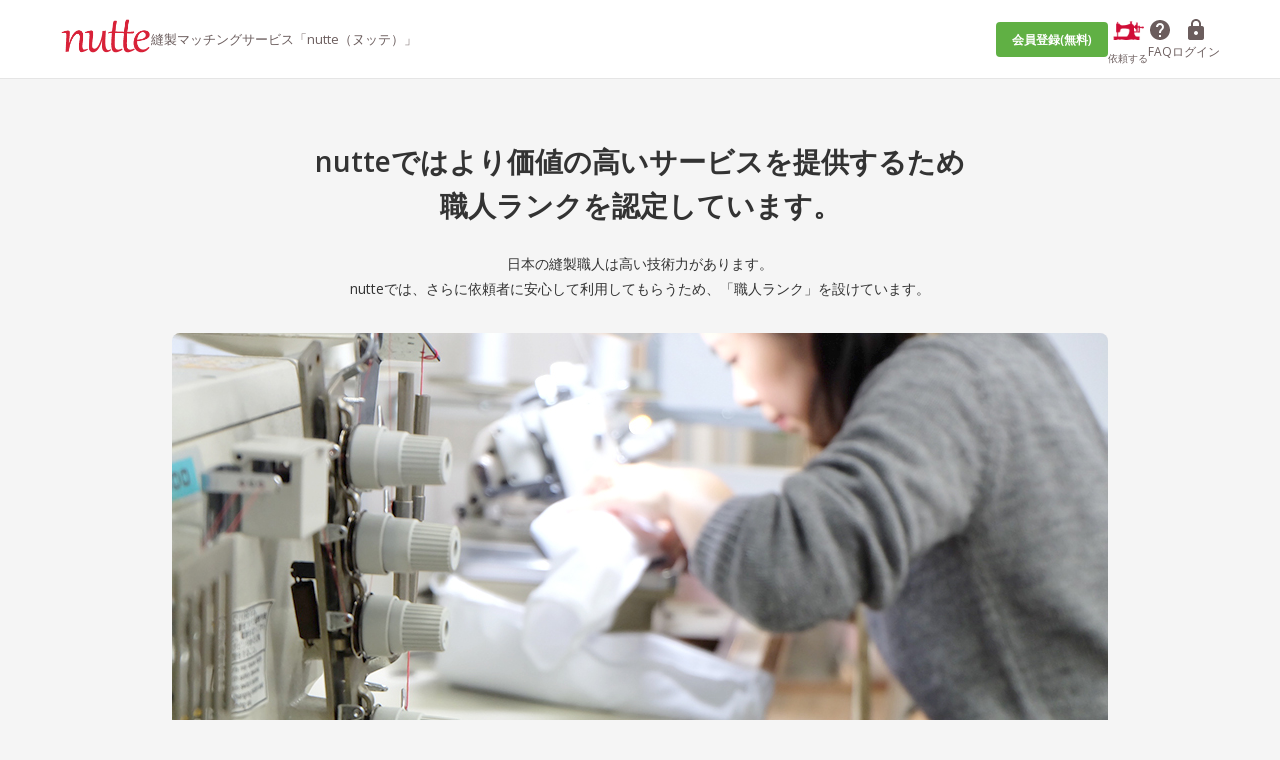

--- FILE ---
content_type: text/html
request_url: https://nutte.jp/rank/index.html
body_size: 22517
content:
<!DOCTYPE html>
<html lang="ja">
<head>
    <meta charset="utf-8">
    <meta http-equiv="X-UA-Compatible" content="IE=edge">
    <title>職人ランク | あなただけの縫製工場「nutte（ヌッテ）」</title>
    <meta name="keywords" content="nutte,ヌッテ,ぬって,縫製職人,縫製工場,縫製業者,縫製依頼,縫製外注,服,オーダーメイド,リメイク,オリジナル製品,パターン,お直し" />
    <meta name="description" content="nutte（ヌッテ）は、洋服のリメイクやオーダーメイド、ショップオーナー様のオリジナル商品製作からサンプル縫製まで、縫製に関わるあらゆるご依頼をプロの職人に依頼できる新しい服作りのオンラインサービスです。" />
    <meta name="viewport" content="width=device-width, initial-scale=1">
    <meta name="author" content="nutte">
    <link rel="shortcut icon" type="image/png" href="/assets/nutte_favicon.ico">
    <link rel="preconnect" href="https://fonts.googleapis.com">
    <link rel="preconnect" href="https://fonts.gstatic.com" crossorigin>
    <link href="https://fonts.googleapis.com/css2?family=Open+Sans:wght@300;400;600;700&display=swap" rel="stylesheet">

    <!-- NUTTEINCLUDE::google-tag-manager-head.html:: -->

    <style>
        * { margin: 0; padding: 0; box-sizing: border-box; }
        body {
            font-family: "Open Sans", "Hiragino Kaku Gothic ProN", "Meiryo", sans-serif;
            color: #333;
            line-height: 1.6;
            background-color: #f5f5f5;
        }
        a { color: #8B7355; text-decoration: none; }
        a:hover { text-decoration: underline; }
        img { max-width: 100%; height: auto; }

        /* Header */
        .header {
            background-color: #fff;
            border-bottom: 1px solid #e5e5e5;
            padding: 12px 0;
        }
        .header-inner {
            max-width: 1200px;
            margin: 0 auto;
            padding: 0 20px;
            display: flex;
            align-items: center;
            justify-content: space-between;
            flex-wrap: wrap;
            gap: 12px;
        }
        .logo-area {
            display: flex;
            align-items: center;
            gap: 16px;
        }
        .logo img { height: 36px; width: auto; }
        .lead-sentence { font-size: 13px; color: #6B5D5D; }
        .header-nav {
            display: flex;
            align-items: center;
            gap: 16px;
        }
        .header-nav a {
            font-size: 12px;
            color: #6B5D5D;
            text-align: center;
            display: flex;
            flex-direction: column;
            align-items: center;
            gap: 4px;
        }
        .header-nav a:hover { color: #8B7355; text-decoration: none; }
        .nav-icon { width: 24px; height: 24px; }
        .btn-register {
            background-color: #60b044;
            color: #fff !important;
            padding: 8px 16px;
            border-radius: 4px;
            font-size: 12px;
            font-weight: 600;
        }
        .btn-register:hover { background-color: #197E30; text-decoration: none; }
        .btn-order { display: flex; flex-direction: column; align-items: center; }
        .btn-order img { height: 38px; width: auto; }

        /* Section styles */
        .section {
            padding: 60px 20px;
            max-width: 1000px;
            margin: 0 auto;
        }
        .section-alt { background-color: #fff; }
        .section h1, .section h2 {
            font-size: 24px;
            font-weight: 600;
            color: #333;
            text-align: center;
            margin-bottom: 24px;
        }
        .section h1 { font-size: 28px; }
        .section p {
            font-size: 14px;
            line-height: 1.8;
            text-align: center;
            margin-bottom: 24px;
        }
        .section .visual {
            text-align: center;
            margin-top: 32px;
        }
        .section .visual img {
            max-width: 100%;
            border-radius: 8px;
        }

        /* Rank types */
        .rank-img {
            text-align: center;
            margin: 32px 0;
        }
        .rank-img img { max-width: 800px; }

        /* Skill test */
        .skill-list {
            display: grid;
            grid-template-columns: repeat(auto-fit, minmax(280px, 1fr));
            gap: 24px;
            margin-top: 32px;
        }
        .skill-box {
            background: #fff;
            border-radius: 8px;
            overflow: hidden;
            box-shadow: 0 2px 8px rgba(0,0,0,0.08);
        }
        .skill-box .img-wrap {
            position: relative;
        }
        .skill-box img { width: 100%; display: block; }
        .skill-box .band {
            position: absolute;
            bottom: 0;
            left: 0;
            right: 0;
            background: rgba(139, 115, 85, 0.9);
            color: #fff;
            padding: 8px 16px;
            font-size: 14px;
            font-weight: 600;
        }
        .skill-box .point {
            padding: 20px;
        }
        .skill-box .titSub {
            font-size: 16px;
            font-weight: 600;
            color: #8B7355;
            margin-bottom: 12px;
        }
        .skill-box .listPoint {
            list-style: none;
        }
        .skill-box .listPoint li {
            font-size: 13px;
            padding: 6px 0;
            padding-left: 20px;
            position: relative;
        }
        .skill-box .listPoint li::before {
            content: "✓";
            position: absolute;
            left: 0;
            color: #8B7355;
        }

        /* Evaluation */
        .eval-list {
            display: grid;
            grid-template-columns: repeat(auto-fit, minmax(280px, 1fr));
            gap: 24px;
            margin-top: 32px;
        }
        .eval-item {
            background: #fff;
            border-radius: 8px;
            overflow: hidden;
            box-shadow: 0 2px 8px rgba(0,0,0,0.08);
        }
        .eval-item .img-wrap {
            position: relative;
        }
        .eval-item img { width: 100%; display: block; }
        .eval-item .num {
            position: absolute;
            top: 16px;
            left: 16px;
            background: #8B7355;
            color: #fff;
            width: 40px;
            height: 40px;
            border-radius: 50%;
            display: flex;
            align-items: center;
            justify-content: center;
            font-weight: 600;
        }
        .eval-item .txtBlock {
            padding: 20px;
            text-align: center;
        }
        .eval-item .titSub {
            font-size: 18px;
            font-weight: 600;
            color: #333;
            margin-bottom: 8px;
        }
        .eval-item .txtBlock p {
            margin-bottom: 0;
        }

        /* CTA buttons */
        .cta-section {
            text-align: center;
            padding: 40px 20px;
        }
        .cta-buttons {
            display: flex;
            flex-wrap: wrap;
            justify-content: center;
            gap: 16px;
        }
        .cta-btn {
            display: inline-flex;
            align-items: center;
            gap: 8px;
            padding: 16px 32px;
            border-radius: 8px;
            font-size: 16px;
            font-weight: 600;
            color: #fff !important;
            text-decoration: none !important;
        }
        .cta-btn.search { background: #8B7355; }
        .cta-btn.work { background: #6B5D5D; }
        .cta-btn:hover { opacity: 0.9; }

        /* Footer */
        .prefooter {
            background-color: #3a3a3a;
            color: #fff;
            padding: 40px 0;
        }
        .prefooter-inner {
            max-width: 1200px;
            margin: 0 auto;
            padding: 0 20px;
            display: flex;
            flex-wrap: wrap;
            gap: 40px;
        }
        .footer-block h2 {
            font-size: 16px;
            font-weight: 600;
            margin-bottom: 16px;
            color: #fff;
        }
        .footer-block ul { list-style: none; }
        .footer-block li { margin-bottom: 8px; }
        .footer-block a { color: #ccc; font-size: 13px; }
        .footer-block a:hover { color: #fff; }
        .footer-block p { font-size: 13px; color: #ccc; line-height: 1.8; }
        .footer {
            background-color: #2a2a2a;
            color: #888;
            text-align: center;
            padding: 16px 0;
            font-size: 12px;
        }

        /* Scroll to top */
        .scroll-to-top {
            position: fixed;
            bottom: 20px;
            right: 20px;
            width: 40px;
            height: 40px;
            background-color: #8B7355;
            color: #fff;
            border-radius: 50%;
            display: flex;
            align-items: center;
            justify-content: center;
            cursor: pointer;
            opacity: 0;
            visibility: hidden;
            transition: opacity 0.3s, visibility 0.3s;
        }
        .scroll-to-top.visible { opacity: 1; visibility: visible; }
        .scroll-to-top:hover { background-color: #6B5D5D; }

        @media (max-width: 768px) {
            .lead-sentence { display: none; }
            .header-inner { justify-content: center; }
            .section h1, .section h2 { font-size: 20px; }
            .section p { font-size: 13px; }
        }
    </style>
</head>
<body>
<!-- NUTTEINCLUDE::google-tag-manager-body.html:: -->

<header class="header">
    <div class="header-inner">
        <div class="logo-area">
            <a href="/" class="logo">
                <img alt="nutte" src="[data-uri]">
            </a>
            <span class="lead-sentence">縫製マッチングサービス「nutte（ヌッテ）」</span>
        </div>
        <nav class="header-nav">
            <a href="/user/register" class="btn-register">会員登録(無料)</a>
            <a href="/matter/new1" class="btn-order">
                <img src="[data-uri]" alt="依頼する">
                <span style="font-size: 10px;">依頼する</span>
            </a>
            <a href="https://support.nutte.jp" target="_blank" rel="noreferrer noopener">
                <svg class="nav-icon" viewBox="0 0 24 24" fill="currentColor"><path d="M12 2C6.48 2 2 6.48 2 12s4.48 10 10 10 10-4.48 10-10S17.52 2 12 2zm1 17h-2v-2h2v2zm2.07-7.75l-.9.92C13.45 12.9 13 13.5 13 15h-2v-.5c0-1.1.45-2.1 1.17-2.83l1.24-1.26c.37-.36.59-.86.59-1.41 0-1.1-.9-2-2-2s-2 .9-2 2H8c0-2.21 1.79-4 4-4s4 1.79 4 4c0 .88-.36 1.68-.93 2.25z"/></svg>
                <span>FAQ</span>
            </a>
            <a href="/login">
                <svg class="nav-icon" viewBox="0 0 24 24" fill="currentColor"><path d="M18 8h-1V6c0-2.76-2.24-5-5-5S7 3.24 7 6v2H6c-1.1 0-2 .9-2 2v10c0 1.1.9 2 2 2h12c1.1 0 2-.9 2-2V10c0-1.1-.9-2-2-2zm-6 9c-1.1 0-2-.9-2-2s.9-2 2-2 2 .9 2 2-.9 2-2 2zm3.1-9H8.9V6c0-1.71 1.39-3.1 3.1-3.1 1.71 0 3.1 1.39 3.1 3.1v2z"/></svg>
                <span>ログイン</span>
            </a>
        </nav>
    </div>
</header>

<main>
    <!-- Headline Section -->
    <section class="section">
        <h1>nutteではより価値の高いサービスを提供するため<br>職人ランクを認定しています。</h1>
        <p>日本の縫製職人は高い技術力があります。<br>nutteでは、さらに依頼者に安心して利用してもらうため、「職人ランク」を設けています。</p>
        <div class="visual">
            <img src="/assets/original/img/rank/pc/pic_slider01.jpg" alt="職人ランク">
        </div>
    </section>

    <!-- Rank Types Section -->
    <section class="section section-alt">
        <h2>職人ランクの種類</h2>
        <p>縫製職人の技術力をnutte独自の基準で評価し、<br>「ビギナー」「ブロンズ」「シルバー」「ゴールド」「プレミアム」の<br>5ランクを認定しています。<br>ランク認定されることで依頼者からの信頼度もアップします。</p>
        <div class="rank-img">
            <img src="/assets/original/img/rank/pc/img_rank01.jpg" alt="ランクの種類">
        </div>
    </section>

    <!-- Skill Test Section -->
    <section class="section">
        <h2>技術力の認定テスト</h2>
        <p>nutteが指定した課題を制作していただきます。<br>提出した課題をチェックした後に、ビギナー～プレミアムまでの評価をいたします。</p>
        <div class="skill-list">
            <div class="skill-box">
                <div class="img-wrap">
                    <img src="/assets/original/img/rank/pc/pic_onepiece01.jpg" alt="ワンピース">
                    <span class="band">ワンピース(百貨店販売レベル)</span>
                </div>
                <div class="point">
                    <p class="titSub">評価のポイント</p>
                    <ul class="listPoint">
                        <li>布帛の生地で販売用の製品が制作できるか</li>
                        <li>パターンの指示通りか</li>
                        <li>ギャザーが均等に取れているか</li>
                        <li>幅が均等に取れているか</li>
                        <li>縫い目の綺麗さ</li>
                        <li>仕上がりの綺麗さ</li>
                    </ul>
                </div>
            </div>
            <div class="skill-box">
                <div class="img-wrap">
                    <img src="/assets/original/img/rank/pc/pic_cutsew01.jpg" alt="カットソー">
                    <span class="band">カットソー(百貨店販売レベル)</span>
                </div>
                <div class="point">
                    <p class="titSub">評価のポイント</p>
                    <ul class="listPoint">
                        <li>ニット生地で販売用の製品が制作できるか</li>
                        <li>パターンの指示通りか</li>
                        <li>ギャザーが均等に取れているか</li>
                        <li>幅が均等に取れているか</li>
                        <li>縫い目の綺麗さ</li>
                        <li>仕上がりの綺麗さ</li>
                    </ul>
                </div>
            </div>
            <div class="skill-box">
                <div class="img-wrap">
                    <img src="/assets/original/img/rank/pc/pic_goods01.jpg" alt="雑貨">
                    <span class="band">雑貨</span>
                </div>
                <div class="point">
                    <p class="titSub">評価のポイント</p>
                    <ul class="listPoint">
                        <li>縫いの簡単な雑貨の製品が製作できるか</li>
                        <li>基本的な縫いに必要な技術があるか</li>
                        <li>基本的なパターンの読み取りができるか</li>
                        <li>エフロンファスナーが販売製品レベルで取り付けられるか</li>
                        <li>縫い目の綺麗さ</li>
                        <li>仕上がりの綺麗さ</li>
                    </ul>
                </div>
            </div>
        </div>
    </section>

    <!-- Evaluation Section -->
    <section class="section section-alt">
        <h2>nutteでの職人評価</h2>
        <p>nutteでは、独自の技術評価だけでなく<br>依頼者からも職人の評価をすることができます。<br>依頼者はそれぞれの評価を参考に職人とコンタクトをとることができます。</p>
        <div class="eval-list">
            <div class="eval-item">
                <div class="img-wrap">
                    <img src="/assets/original/img/rank/pc/pic_evaluation01.jpg" alt="技術力">
                    <span class="num">01</span>
                </div>
                <div class="txtBlock">
                    <p class="titSub">技術力</p>
                    <p>運営事務局独自の技術力を測るテスト課題を行います。</p>
                </div>
            </div>
            <div class="eval-item">
                <div class="img-wrap">
                    <img src="/assets/original/img/rank/pc/pic_evaluation02.jpg" alt="受注実績">
                    <span class="num">02</span>
                </div>
                <div class="txtBlock">
                    <p class="titSub">受注実績</p>
                    <p>依頼者からの受注件数で評価を行います。</p>
                </div>
            </div>
            <div class="eval-item">
                <div class="img-wrap">
                    <img src="/assets/original/img/rank/pc/pic_evaluation03.jpg" alt="依頼者からの評価">
                    <span class="num">03</span>
                </div>
                <div class="txtBlock">
                    <p class="titSub">依頼者からの評価</p>
                    <p>納品後に依頼者から頂いたフィードバックを参考に評価いたします。</p>
                </div>
            </div>
        </div>
    </section>

    <!-- Message Section -->
    <section class="section">
        <h2>nutteをご利用される皆様へ</h2>
        <p>nutteでは、職人ランクを設定することで職人さまにも依頼者さまにも<br>双方メリットがある仕組みを作りました。<br>職人認定制度のあるnutteは、依頼者さまにも職人さまにも安心してご利用いただける環境です。</p>
        <p>依頼者さまは、nutteの認定職人に理想を託してください。<br>職人さまは、培った技術力で依頼者さまの理想を叶えてください。<br>nutteは、あなたの「縫って！」を叶えます！</p>
    </section>

    <!-- CTA Section -->
    <div class="cta-section">
        <div class="cta-buttons">
            <a href="/meister/list" class="cta-btn search">職人を探す</a>
            <a href="/matter/list" class="cta-btn work">公開中のお仕事</a>
        </div>
    </div>
</main>

<div class="prefooter">
    <div class="prefooter-inner">
        <div class="footer-block">
            <h2>Menu</h2>
            <ul>
                <li><a href="/terms">ご利用規約</a></li>
                <li><a href="/privacy-policy">プライバシーポリシー</a></li>
                <li><a href="https://state-of-mind.co.jp/" target="_blank" rel="noreferrer">運営会社</a></li>
                <li><a href="https://state-of-mind.co.jp/recruit/" target="_blank" rel="noreferrer">採用情報</a></li>
                <li><a href="https://nutte-official-blog.studio.site/" target="_blank" rel="noreferrer">オフィシャルブログ</a></li>
            </ul>
        </div>
        <div class="footer-block">
            <h2>（株）ステイト・オブ・マインド</h2>
            <p>info@state-of-mind.co.jp</p>
        </div>
    </div>
</div>

<footer class="footer">
    © State of Mind .inc All Rights Reserved.
</footer>

<div class="scroll-to-top" id="scrollToTop">
    <svg width="20" height="20" viewBox="0 0 24 24" fill="currentColor"><path d="M7.41 15.41L12 10.83l4.59 4.58L18 14l-6-6-6 6z"/></svg>
</div>

<script>
(function() {
    var scrollBtn = document.getElementById('scrollToTop');
    window.addEventListener('scroll', function() {
        if (window.scrollY > 300) {
            scrollBtn.classList.add('visible');
        } else {
            scrollBtn.classList.remove('visible');
        }
    });
    scrollBtn.addEventListener('click', function() {
        window.scrollTo({ top: 0, behavior: 'smooth' });
    });
})();
</script>

<!-- NUTTEINCLUDE::google-analytics.html:: -->

</body>
</html>
